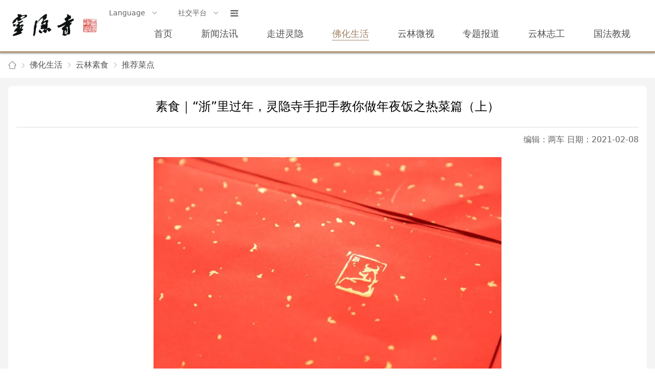

--- FILE ---
content_type: text/html;charset=UTF-8
request_url: https://www.lingyinsi.org/detail_14876.html
body_size: 8720
content:
<!DOCTYPE html>
<html lang="zh-CN">
<head>
	<meta charset="UTF-8">
	<meta http-equiv="X-UA-Compatible" content="IE=edge">
	<meta name="viewport" content="width=device-width,initial-scale=1.0">
	<title>素食｜“浙”里过年，灵隐寺手把手教你做年夜饭之热菜篇（上）</title>
	<meta name="keywords" content="灵隐寺,杭州灵隐寺,杭州灵隐,中国灵隐寺,灵隐寺官网,灵隐寺网,灵隐寺网站,灵隐寺官方网站,云林寺,云林禅寺" />
	<meta name="description"
		  content="灵隐寺始建于东晋咸和元年(公元326年),至今已有约一千七百年的历史,为杭州最早的名刹.地处杭州西湖以西,背靠北高峰,面朝飞来峰,两峰挟峙,林木耸秀,深山古寺,云烟万状." />
	<link rel="stylesheet" href="/assets/js/vue3/index.css">
	<link rel="stylesheet" href="/assets/js/vue3/display.css">
	<link rel="stylesheet" href="/assets/css/element-plug.css">
	<link rel="stylesheet" href="/assets/css/global.css">
	<style scoped>
		@import '/assets/css/base.css';
	</style>

	<script src="/assets/js/vue3/vue.global.prod.js"></script>
	<script src="/assets/js/element-plus/index.full.min.js"></script>
	<script src="/assets/js/element-plus/index.iife.min.js"></script>
	<script src="/assets/js/element-plus/locale/lang/zh-cn.js"></script>
	<script src="/assets/js/axios.min.js"></script>
</head>

<style scoped>
    @import '/assets/css/detail.css';
</style>

<body>
<div id="app">
    <el-container>
        <el-header>
    <div class="header hidden-sm-only">
        <div class="logo"><img src="/assets/image/logo.png"></div>
        <div class="nav-container hidden-sm-only">
            <div class="menu-container">
                <el-menu :default-active="menuIndex" class="el-menu-language" mode="horizontal"
                         :ellipsis="false" @select="handleSelect">
                    <el-sub-menu index="1">
                        <template #title>Language</template>
                        <el-menu-item index="https://en.lingyinsi.org/">English</el-menu-item>
                        <el-menu-item index="https://jp.lingyinsi.org/">日本语</el-menu-item>
                        <el-menu-item index="https://kr.lingyinsi.org/">한국어</el-menu-item>
                        <el-menu-item index="https://de.lingyinsi.org/">Deutsch</el-menu-item>
                        <el-menu-item index="https://th.lingyinsi.org/">ภาษาไทย</el-menu-item>
                    </el-sub-menu>
                    <el-sub-menu index="2">
                        <template #title>社交平台</template>
                        <el-menu-item index="/assets/image/qrcode/wechat.png">灵隐寺微信</el-menu-item>
                        <el-menu-item index="/assets/image/qrcode/weibo.png">灵隐寺微博</el-menu-item>
                    </el-sub-menu>
                </el-menu>
                <el-icon class="h-icon" @click="dialog.nav.show = true">
                    <Expand/>
                </el-icon>
            </div>
            <section class="nav-list">
                <section class="nav-item" data-index="1"><a href="/index.html">首页</a>
                    
                </section>
                <section class="nav-item" data-index="2"><a href="/news/index.html">新闻法讯</a>
                    <section class="sub-container">
                        <section class="img-list">
                            <section class="img-item">
                                <img src="/assets/image/menu/1/0.jpg"><a
                                    href="/list_22.html">灵隐动态</a>
                            </section>
                            <section class="img-item">
                                <img src="/assets/image/menu/1/1.jpg"><a
                                    href="/list_29.html">佛教资讯</a>
                            </section>
                            <section class="img-item">
                                <img src="/assets/image/menu/1/2.jpg"><a
                                    href="/list_1051.html">大事报道</a>
                            </section>
                            
                        </section>
                        <section class="text-list">
                            
                            
                            
                            
                        </section>
                    </section>
                </section>
                <section class="nav-item" data-index="3"><a href="/history/index.html">走进灵隐</a>
                    <section class="sub-container">
                        <section class="img-list">
                            <section class="img-item">
                                <img src="/assets/image/menu/2/0.jpg"><a
                                    href="/detail_747.html">灵隐简介</a>
                            </section>
                            <section class="img-item">
                                <img src="/assets/image/menu/2/1.jpg"><a
                                    href="/detail_813.html">古寺春秋</a>
                            </section>
                            <section class="img-item">
                                <img src="/assets/image/menu/2/2.jpg"><a
                                    href="/list_46.html">灵隐寺志</a>
                            </section>
                            
                            
                            
                            
                            
                            
                        </section>
                        <section class="text-list">
                            
                            
                            
                            
                            <section class="text-item">
                                <a href="/list_1073.html">方丈开示</a></section>
                            <section class="text-item">
                                <a href="/topics/fzsz/default.shtml">方丈行迹</a></section>
                            <section class="text-item">
                                <a href="/list_59.html">佛事介绍</a></section>
                            <section class="text-item">
                                <a href="/map/default.html">寺院导览</a></section>
                            <section class="text-item">
                                <a href="/list_1050.html">寺院巡礼</a></section>
                        </section>
                    </section>
                </section>
                <section class="nav-item active" data-index="6"><a href="/dharma/index.html">佛化生活</a>
                    <section class="sub-container">
                        <section class="img-list">
                            <section class="img-item">
                                <img src="/assets/image/menu/3/0.jpg"><a
                                    href="/list_44.html">人文艺术</a>
                            </section>
                            <section class="img-item">
                                <img src="/assets/image/menu/3/1.jpg"><a
                                    href="/list_27.html">云林茶会</a>
                            </section>
                            <section class="img-item">
                                <img src="/assets/image/menu/3/2.jpg"><a
                                    href="/list_55.html">禅修天地</a>
                            </section>
                            
                            
                            
                        </section>
                        <section class="text-list">
                            
                            
                            
                            
                            <section class="text-item">
                                <a href="/list_34.html">云林素食</a></section>
                            <section class="text-item">
                                <a href="/list_35.html">护生放生</a></section>
                        </section>
                    </section>
                </section>
                <section class="nav-item" data-index="8"><a href="/weishi/index.html">云林微视</a>
                    
                </section>
                <section class="nav-item" data-index="5"><a href="/topic/index.html">专题报道</a>
                    
                </section>
                <section class="nav-item" data-index="1058"><a href="/volunteer/index.html">云林志工</a>
                    <section class="sub-container">
                        <section class="img-list">
                            <section class="img-item">
                                <img src="/assets/image/menu/6/0.jpg"><a
                                    href="/list_64.html">志工动态</a>
                            </section>
                            <section class="img-item">
                                <img src="/assets/image/menu/6/1.jpg"><a
                                    href="/list_65.html">志工报名</a>
                            </section>
                            <section class="img-item">
                                <img src="/assets/image/menu/6/2.jpg"><a
                                    href="/list_66.html">志工学习</a>
                            </section>
                        </section>
                        <section class="text-list">
                            
                            
                            
                        </section>
                    </section>
                </section>
                <section class="nav-item" data-index="30"><a href="/regulations/index.html">国法教规</a>
                    
                </section>
            </section>
        </div>
    </div>
    <div class="m-header hidden-md-and-up">
        <div class="logo"><img src="/assets/image/logo.png"></div>
        <div class="menu-container">
            <el-menu class="el-menu-language" mode="horizontal" :default-active="menuIndex"
                     :ellipsis="false" @select="handleSelect">
                <el-sub-menu index="2">
                    <template #title>
                        社交平台
                    </template>
                    <el-menu-item index="/assets/image/qrcode/wechat.png">灵隐寺微信</el-menu-item>
                    <el-menu-item index="/assets/image/qrcode/weibo.png">灵隐寺微博</el-menu-item>
                </el-sub-menu>
            </el-menu>
            <el-icon class="h-icon" @click="navMenu = true">
                <Expand/>
            </el-icon>
        </div>
        <el-drawer v-model="navMenu" :with-header="false" :size="200" :show-close="true">
            <div class="nav-drawer">
                <div class="menu-header">
                </div>
                <el-menu :unique-opened="true" text-color="#515151" class="nav-menu">
                    
                        <el-menu-item index="/index.html" @click="gotoPath">
                            <span>首页</span>
                        </el-menu-item>
                        
                    
                        
                        <el-sub-menu index="/news/index.html">
                            <template #title>
                                <span @click="gotoPath" index="/news/index.html">新闻法讯</span>
                            </template>
                            <el-menu-item index="/list_22.html" @click="gotoPath">灵隐动态</el-menu-item><el-menu-item index="/list_29.html" @click="gotoPath">佛教资讯</el-menu-item><el-menu-item index="/list_1051.html" @click="gotoPath">大事报道</el-menu-item><el-menu-item index="/list_57.html" @click="gotoPath">寺院公告</el-menu-item>
                        </el-sub-menu>
                    
                        
                        <el-sub-menu index="/history/index.html">
                            <template #title>
                                <span @click="gotoPath" index="/history/index.html">走进灵隐</span>
                            </template>
                            <el-menu-item index="/detail_747.html" @click="gotoPath">灵隐简介</el-menu-item><el-menu-item index="/detail_813.html" @click="gotoPath">古寺春秋</el-menu-item><el-menu-item index="/list_46.html" @click="gotoPath">灵隐寺志</el-menu-item><el-menu-item index="/list_58.html" @click="gotoPath">法门龙象</el-menu-item><el-menu-item index="/list_1073.html" @click="gotoPath">方丈开示</el-menu-item><el-menu-item index="/topics/fzsz/default.shtml" @click="gotoPath">方丈行迹</el-menu-item><el-menu-item index="/list_59.html" @click="gotoPath">佛事介绍</el-menu-item><el-menu-item index="/map/default.html" @click="gotoPath">寺院导览</el-menu-item><el-menu-item index="/list_1050.html" @click="gotoPath">寺院巡礼</el-menu-item>
                        </el-sub-menu>
                    
                        
                        <el-sub-menu index="/dharma/index.html" class="active">
                            <template #title>
                                <span @click="gotoPath" index="/dharma/index.html">佛化生活</span>
                            </template>
                            <el-menu-item index="/list_44.html" @click="gotoPath">人文艺术</el-menu-item><el-menu-item index="/list_27.html" @click="gotoPath">云林茶会</el-menu-item><el-menu-item index="/list_55.html" @click="gotoPath">禅修天地</el-menu-item><el-menu-item index="/list_1068.html" @click="gotoPath">云林慈善</el-menu-item><el-menu-item index="/list_34.html" @click="gotoPath">云林素食</el-menu-item><el-menu-item index="/list_35.html" @click="gotoPath">护生放生</el-menu-item>
                        </el-sub-menu>
                    
                        <el-menu-item index="/weishi/index.html" @click="gotoPath">
                            <span>云林微视</span>
                        </el-menu-item>
                        
                    
                        <el-menu-item index="/topic/index.html" @click="gotoPath">
                            <span>专题报道</span>
                        </el-menu-item>
                        
                    
                        
                        <el-sub-menu index="/volunteer/index.html">
                            <template #title>
                                <span @click="gotoPath" index="/volunteer/index.html">云林志工</span>
                            </template>
                            <el-menu-item index="/list_64.html" @click="gotoPath">志工动态</el-menu-item><el-menu-item index="/list_65.html" @click="gotoPath">志工报名</el-menu-item><el-menu-item index="/list_66.html" @click="gotoPath">志工学习</el-menu-item>
                        </el-sub-menu>
                    
                        <el-menu-item index="/regulations/index.html" @click="gotoPath">
                            <span>国法教规</span>
                        </el-menu-item>
                        
                    
                </el-menu>
            </div>
        </el-drawer>
    </div>
</el-header>

        <el-main :style="{marginTop: headHeight + 'px'}">
            <div class="location-container">
                <el-row class="location-box">
                    <el-col :span="24">
                        <el-breadcrumb separator-icon="ArrowRight">
                            <el-breadcrumb-item><a href="/"><img
                                    src="/assets/image/icon/home.png"></a></el-breadcrumb-item>
                            <el-breadcrumb-item><a href="/dharma/index.html">佛化生活</a></el-breadcrumb-item><el-breadcrumb-item><a href="">云林素食</a></el-breadcrumb-item><el-breadcrumb-item><a href="/list_47.html">推荐菜点</a></el-breadcrumb-item>
                        </el-breadcrumb>
                    </el-col>
                </el-row>
            </div>

            <div class="detail-container">
                <div class="art-context">
                    <div class="art-box">
                        <div class="art-title">
                            <h3>素食｜“浙”里过年，灵隐寺手把手教你做年夜饭之热菜篇（上）</h3>
                        </div>
                        <div class="art-sub">编辑：两车 日期：2021-02-08</div>
                        

                        

                        <div class="art-content"><div class="wContent" style="width:680px;margin:auto;"><section style="color: rgb(0, 0, 0);line-height: 2;box-sizing: border-box;"><section style="text-align: center;margin-top: 10px;margin-bottom: 10px;box-sizing: border-box;" powered-by="xiumi.us"><section style="max-width: 100%;vertical-align: middle;display: inline-block;line-height: 0;box-sizing: border-box;"><img data-ratio="0.6666667" src="https://static.lingyinsi.org/attachment/upload/2021/02/08/334566.jpeg" data-type="jpeg" width="1080" style="vertical-align: middle; box-sizing: border-box; width: 100%;"/></section></section><section style="margin-right: 0%;margin-bottom: 10px;margin-left: 0%;box-sizing: border-box;" powered-by="xiumi.us"><section style="display: inline-block;width: 100%;vertical-align: top;background-color: rgba(254, 245, 240, 0.8);padding-right: 10px;padding-bottom: 20px;padding-left: 10px;box-sizing: border-box;"><section style="margin-top: 10px;margin-right: 0%;margin-left: 0%;text-align: center;justify-content: center;box-sizing: border-box;" powered-by="xiumi.us"><section style="display: inline-block;width: 100%;vertical-align: top;padding-right: 8px;padding-left: 8px;box-sizing: border-box;"><section style="text-align: justify;box-sizing: border-box;" powered-by="xiumi.us"><p style="white-space: normal;box-sizing: border-box;"><br/></p></section><section style="text-align: right;margin-top: 10px;margin-bottom: 10px;justify-content: flex-end;box-sizing: border-box;" powered-by="xiumi.us"><section style="max-width: 100%;vertical-align: middle;display: inline-block;line-height: 0;width: 20%;height: auto;box-sizing: border-box;"><img data-ratio="0.7567568" src="https://static.lingyinsi.org/attachment/upload/2021/02/08/488676.gif" data-type="gif" width="111" style="vertical-align: middle;width: 100%;box-sizing: border-box;"/></section></section><section style="margin-right: 0%;margin-left: 0%;box-sizing: border-box;" powered-by="xiumi.us"><section style="text-align: justify;box-sizing: border-box;"><p style="white-space: normal;box-sizing: border-box;">春节是阖家团圆的日子，每个人都想要幸福稳稳的，团圆满满的，美好长长久久的。若能把美好的祈望建立在对生命的善意之上，祈望，或许才真的有望。素食不但可以增口福，又可以增加人们的清福，让素席胜盛宴，身健更心安。</p><p style="white-space: normal;box-sizing: border-box;"><br style="box-sizing: border-box;"/></p><p style="text-align: center;white-space: normal;box-sizing: border-box;">年货采买，慈心不杀</p><p style="text-align: center;white-space: normal;box-sizing: border-box;">随缘素食，餐桌放生</p><p style="text-align: center;white-space: normal;box-sizing: border-box;">家人团聚，其乐融融</p><p style="text-align: center;white-space: normal;box-sizing: border-box;">走亲访友，爱语祝福</p><p style="text-align: center;white-space: normal;box-sizing: border-box;">予人快乐，欢喜真诚</p><p style="white-space: normal;box-sizing: border-box;"><br/></p></section></section></section></section></section></section><section style="margin: 10px 0%;box-sizing: border-box;" powered-by="xiumi.us"><section style="display: inline-block;width: 100%;vertical-align: top;background-color: rgba(254, 245, 240, 0.8);padding-right: 10px;padding-bottom: 20px;padding-left: 10px;box-shadow: rgb(0, 0, 0) 0px 0px 0px;box-sizing: border-box;"><section style="margin-top: 10px;margin-right: 0%;margin-left: 0%;text-align: center;justify-content: center;box-sizing: border-box;" powered-by="xiumi.us"><section style="display: inline-block;width: 100%;vertical-align: top;padding-right: 8px;padding-left: 8px;box-sizing: border-box;"><section style="margin-right: 0%;margin-left: 0%;box-sizing: border-box;" powered-by="xiumi.us"><section style="text-align: justify;color: rgb(181, 126, 121);line-height: 1.5;box-sizing: border-box;"><p style="text-align: center;white-space: normal;box-sizing: border-box;"><br/></p><p style="text-align: center;white-space: normal;box-sizing: border-box;"><span style="box-sizing: border-box;">－</span><strong><span style="color: rgb(0, 0, 0);box-sizing: border-box;">春节菜单</span></strong><span style="color: rgb(0, 0, 0);box-sizing: border-box;"><span style="color: rgb(181, 126, 121);box-sizing: border-box;">—</span></span></p><p style="text-align: center;white-space: normal;box-sizing: border-box;"><br/></p><p style="text-align: center;white-space: normal;box-sizing: border-box;"><span style="box-sizing: border-box;"><strong style="box-sizing: border-box;"><span style="font-size: 16px;box-sizing: border-box;">凉菜</span></strong></span></p><p style="text-align: center;white-space: normal;box-sizing: border-box;"><span style="font-size: 15px;box-sizing: border-box;">佛缘锦绣</span></p><p style="text-align: center;white-space: normal;box-sizing: border-box;"><br/></p><p style="text-align: center;white-space: normal;box-sizing: border-box;"><strong style="box-sizing: border-box;"><span style="font-size: 16px;box-sizing: border-box;">汤</span></strong></p><p style="text-align: center;white-space: normal;box-sizing: border-box;"><span style="color:#3e3e3e;box-sizing: border-box;"><span style="font-size: 15px;color: rgb(181, 126, 121);box-sizing: border-box;">养生菌王汤</span></span></p><p style="text-align: center;white-space: normal;box-sizing: border-box;"><br/></p><p style="text-align: center;white-space: normal;box-sizing: border-box;"><strong style="box-sizing: border-box;"><span style="color:#3e3e3e;box-sizing: border-box;"><span style="color: rgb(181, 126, 121);font-size: 16px;box-sizing: border-box;">热菜</span></span></strong></p><p style="text-align: center;white-space: normal;box-sizing: border-box;"><span style="font-size: 15px;box-sizing: border-box;">黑椒杏鲍菇</span></p><p style="text-align: center;white-space: normal;box-sizing: border-box;"><span style="font-size: 15px;box-sizing: border-box;">金汁羊肚菌</span></p><p style="text-align: center;white-space: normal;box-sizing: border-box;"><span style="font-size: 15px;box-sizing: border-box;">芝士焗牛油果</span></p><p style="text-align: center;white-space: normal;box-sizing: border-box;"><span style="font-size: 15px;box-sizing: border-box;">脆炸蔬菜卷</span></p><p style="text-align: center;white-space: normal;box-sizing: border-box;"><span style="font-size: 15px;box-sizing: border-box;">素蟹黄<br style="box-sizing: border-box;"/></span></p><p style="text-align: center;white-space: normal;box-sizing: border-box;"><span style="font-size: 15px;box-sizing: border-box;">三丝腐皮卷<br style="box-sizing: border-box;"/></span></p><p style="text-align: center;white-space: normal;box-sizing: border-box;"><span style="font-size: 15px;box-sizing: border-box;">水煮白灵菇</span></p><p style="text-align: center;white-space: normal;box-sizing: border-box;"><span style="font-size: 15px;box-sizing: border-box;">罗汉斋</span></p><p style="text-align: center;white-space: normal;box-sizing: border-box;"><br/></p><p style="text-align: center;white-space: normal;box-sizing: border-box;"><span style="font-size: 16px;box-sizing: border-box;"><strong style="box-sizing: border-box;">主食</strong></span></p><p style="text-align: center;white-space: normal;box-sizing: border-box;"><span style="font-size: 15px;box-sizing: border-box;">雪菜面圪塔</span></p><p style="text-align: center;white-space: normal;box-sizing: border-box;"><br style="box-sizing: border-box;"/></p><p style="text-align: center;white-space: normal;box-sizing: border-box;"><strong style="box-sizing: border-box;"><span style="font-size: 16px;box-sizing: border-box;">饮品</span></strong></p><p style="text-align: center;white-space: normal;box-sizing: border-box;"><span style="font-size: 15px;box-sizing: border-box;">枣汁雪莲</span></p><p style="text-align: center;white-space: normal;box-sizing: border-box;"><br style="box-sizing: border-box;"/></p><p style="text-align: center;white-space: normal;box-sizing: border-box;"><strong style="box-sizing: border-box;"><span style="font-size: 16px;box-sizing: border-box;">甜品</span></strong></p><p style="text-align: center;white-space: normal;box-sizing: border-box;"><span style="font-size: 15px;box-sizing: border-box;">美点双辉</span></p><p style="white-space: normal;box-sizing: border-box;"><br style="box-sizing: border-box;"/></p></section></section></section></section></section></section><section style="text-align: center;margin-top: 10px;margin-bottom: 10px;box-sizing: border-box;" powered-by="xiumi.us"><section style="max-width: 100%;vertical-align: middle;display: inline-block;line-height: 0;box-sizing: border-box;"><img data-ratio="0.75" src="https://static.lingyinsi.org/attachment/upload/2021/02/08/295826.jpeg" data-type="jpeg" width="1080" style="vertical-align: middle; box-sizing: border-box; width: 100%;"/></section></section><section style="margin: 10px 0%;box-sizing: border-box;" powered-by="xiumi.us"><section style="display: inline-block;width: 100%;vertical-align: top;background-color: rgba(254, 245, 240, 0.8);padding-top: 20px;padding-bottom: 20px;box-sizing: border-box;"><section style="margin-top: 10px;margin-right: 0%;margin-left: 0%;box-sizing: border-box;" powered-by="xiumi.us"><section style="display: inline-block;width: 100%;vertical-align: top;padding-right: 10px;padding-left: 22px;border-width: 0px;box-sizing: border-box;"><section style="margin-top: 10px;margin-bottom: 10px;text-align: left;justify-content: flex-start;box-sizing: border-box;" powered-by="xiumi.us"><section style="display: inline-block;vertical-align: top;box-sizing: border-box;"><section style="display: inline-block;vertical-align: bottom;margin-left: 2px;font-size: 18px;color: rgb(181, 126, 121);letter-spacing: 2px;box-sizing: border-box;"><p style="text-align: justify;white-space: normal;box-sizing: border-box;"><strong style="box-sizing: border-box;">热菜：黑椒杏鲍菇</strong></p></section><section style="display: inline-block;vertical-align: bottom;margin-bottom: 2px;box-sizing: border-box;"><section style="width: 0.6em;height: 0.6em;display: inline-block;vertical-align: middle;margin-left: 6px;background-color: rgb(181, 126, 121);box-sizing: border-box;"><section><svg viewbox="0 0 1 1" style="float:left;line-height:0;width:0;vertical-align:top;"></svg></section></section><section style="width: 0.6em;height: 0.6em;display: inline-block;vertical-align: middle;margin-left: 6px;opacity: 0.8;background-color: rgb(181, 126, 121);box-sizing: border-box;"><section><svg viewbox="0 0 1 1" style="float:left;line-height:0;width:0;vertical-align:top;"></svg></section></section><section style="width: 0.6em;height: 0.6em;display: inline-block;vertical-align: middle;margin-left: 6px;opacity: 0.6;background-color: rgb(181, 126, 121);box-sizing: border-box;"><section><svg viewbox="0 0 1 1" style="float:left;line-height:0;width:0;vertical-align:top;"></svg></section></section><section style="width: 0.6em;height: 0.6em;display: inline-block;vertical-align: middle;margin-left: 6px;opacity: 0.4;background-color: rgb(181, 126, 121);box-sizing: border-box;"><section><svg viewbox="0 0 1 1" style="float:left;line-height:0;width:0;vertical-align:top;"></svg></section></section></section></section></section><section style="margin-right: 0%;margin-bottom: 10px;margin-left: 0%;box-sizing: border-box;" powered-by="xiumi.us"><section style="text-align: center;font-size: 16px;box-sizing: border-box;"><p style="box-sizing: border-box;"><br/></p><p style="box-sizing: border-box;"><span style="color: rgb(181, 126, 121);box-sizing: border-box;">—</span><strong style="box-sizing: border-box;">原料</strong><span style="color: rgb(181, 126, 121);box-sizing: border-box;">—</span></p><p style="box-sizing: border-box;"><br/></p><p style="box-sizing: border-box;">杏鲍菇、胡萝卜、芦笋、</p><p style="box-sizing: border-box;">盐、自制素鲍汁</p><p style="box-sizing: border-box;"><br style="box-sizing: border-box;"/></p><p style="box-sizing: border-box;"><span style="color: rgb(181, 126, 121);box-sizing: border-box;">—</span><span style="box-sizing: border-box;"><strong style="box-sizing: border-box;">做法</strong></span><span style="color: rgb(181, 126, 121);box-sizing: border-box;">—</span></p><p style="box-sizing: border-box;"><br/></p><p style="text-align: left;box-sizing: border-box;"><span style="color: rgb(181, 126, 121);box-sizing: border-box;">1.&nbsp;<span style="color: rgb(0, 0, 0);box-sizing: border-box;">所有食材洗净，切好备用</span><br style="box-sizing: border-box;"/></span></p><p style="text-align: left;box-sizing: border-box;"><span style="color: rgb(181, 126, 121);box-sizing: border-box;">2.&nbsp;<span style="color: rgb(0, 0, 0);box-sizing: border-box;">杏鲍菇切花刀，放锅中加黑胡椒粒，煎至两面金黄</span></span></p><p style="text-align: left;box-sizing: border-box;"><span style="color: rgb(181, 126, 121);box-sizing: border-box;">3.&nbsp;<span style="color: rgb(0, 0, 0);box-sizing: border-box;">胡萝卜加素鲍汁煨过</span></span></p><p style="text-align: left;box-sizing: border-box;"><span style="color: rgb(181, 126, 121);box-sizing: border-box;">4.&nbsp;</span><span style="box-sizing: border-box;">芦笋用盐水煮一下</span></p><p style="text-align: left;box-sizing: border-box;"><span style="color: rgb(181, 126, 121);box-sizing: border-box;">5.&nbsp;</span><span style="box-sizing: border-box;">所有食材摆盘，淋上自制的素鲍汁</span></p><p style="text-align: left;box-sizing: border-box;"><br/></p><p style="text-align: left;box-sizing: border-box;"><span style="color: rgb(181, 126, 121);box-sizing: border-box;">tips.&nbsp;</span><span style="box-sizing: border-box;">自制素鲍汁</span></p><p style="text-align: left;box-sizing: border-box;"><span style="box-sizing: border-box;">胡萝卜、芹菜、香菜、海带、牛肝菌、生姜、大红椒、酱油、老抽、蘑菇精、素蚝油、小米炒制而成</span></p><p style="text-align: left;box-sizing: border-box;"><br style="box-sizing: border-box;"/></p></section></section><section style="margin-top: 0.5em;margin-bottom: 0.5em;box-sizing: border-box;" powered-by="xiumi.us"><section style="background-color: rgba(222, 200, 200, 0.56);height: 1px;box-sizing: border-box;"><section><svg viewbox="0 0 1 1" style="float:left;line-height:0;width:0;vertical-align:top;"></svg></section></section></section></section></section></section></section><section style="text-align: center;margin-top: 10px;margin-bottom: 10px;box-sizing: border-box;" powered-by="xiumi.us"><section style="max-width: 100%;vertical-align: middle;display: inline-block;line-height: 0;box-sizing: border-box;"><img data-ratio="0.75" src="https://static.lingyinsi.org/attachment/upload/2021/02/08/446853.jpeg" data-type="jpeg" width="1080" style="vertical-align: middle; box-sizing: border-box; width: 100%;"/></section></section><section style="margin: 10px 0%;box-sizing: border-box;" powered-by="xiumi.us"><section style="display: inline-block;width: 100%;vertical-align: top;background-color: rgba(254, 245, 240, 0.8);padding-top: 20px;padding-bottom: 20px;box-sizing: border-box;"><section style="margin-top: 10px;margin-right: 0%;margin-left: 0%;box-sizing: border-box;" powered-by="xiumi.us"><section style="display: inline-block;width: 100%;vertical-align: top;padding-right: 10px;padding-left: 22px;border-width: 0px;box-sizing: border-box;"><section style="margin-top: 10px;margin-bottom: 10px;text-align: left;justify-content: flex-start;box-sizing: border-box;" powered-by="xiumi.us"><section style="display: inline-block;vertical-align: top;box-sizing: border-box;"><section style="display: inline-block;vertical-align: bottom;margin-left: 2px;font-size: 18px;color: rgb(181, 126, 121);letter-spacing: 2px;box-sizing: border-box;"><p style="text-align: justify;white-space: normal;box-sizing: border-box;"><strong style="box-sizing: border-box;">热菜：金汁羊肚菌</strong></p></section><section style="display: inline-block;vertical-align: bottom;margin-bottom: 2px;box-sizing: border-box;"><section style="width: 0.6em;height: 0.6em;display: inline-block;vertical-align: middle;margin-left: 6px;background-color: rgb(181, 126, 121);box-sizing: border-box;"><section><svg viewbox="0 0 1 1" style="float:left;line-height:0;width:0;vertical-align:top;"></svg></section></section><section style="width: 0.6em;height: 0.6em;display: inline-block;vertical-align: middle;margin-left: 6px;opacity: 0.8;background-color: rgb(181, 126, 121);box-sizing: border-box;"><section><svg viewbox="0 0 1 1" style="float:left;line-height:0;width:0;vertical-align:top;"></svg></section></section><section style="width: 0.6em;height: 0.6em;display: inline-block;vertical-align: middle;margin-left: 6px;opacity: 0.6;background-color: rgb(181, 126, 121);box-sizing: border-box;"><section><svg viewbox="0 0 1 1" style="float:left;line-height:0;width:0;vertical-align:top;"></svg></section></section><section style="width: 0.6em;height: 0.6em;display: inline-block;vertical-align: middle;margin-left: 6px;opacity: 0.4;background-color: rgb(181, 126, 121);box-sizing: border-box;"><section><svg viewbox="0 0 1 1" style="float:left;line-height:0;width:0;vertical-align:top;"></svg></section></section></section></section></section><section style="margin-right: 0%;margin-bottom: 10px;margin-left: 0%;box-sizing: border-box;" powered-by="xiumi.us"><section style="text-align: center;font-size: 16px;box-sizing: border-box;"><p style="box-sizing: border-box;"><br/></p><p style="box-sizing: border-box;"><span style="color: rgb(181, 126, 121);box-sizing: border-box;">—</span><strong style="box-sizing: border-box;">原料</strong><span style="color: rgb(181, 126, 121);box-sizing: border-box;">—</span></p><p style="box-sizing: border-box;"><br/></p><p style="box-sizing: border-box;">金瓜、羊肚菌、百香果、藜麦、小油菜</p><p style="box-sizing: border-box;"><br style="box-sizing: border-box;"/></p><p style="box-sizing: border-box;"><span style="color: rgb(181, 126, 121);box-sizing: border-box;">—</span><span style="box-sizing: border-box;"><strong style="box-sizing: border-box;">做法</strong></span><span style="color: rgb(181, 126, 121);box-sizing: border-box;">—</span></p><p style="box-sizing: border-box;"><br/></p><p style="text-align: left;box-sizing: border-box;"><span style="color: rgb(181, 126, 121);box-sizing: border-box;">1.&nbsp;<span style="color: rgb(0, 0, 0);box-sizing: border-box;">所有食材洗净，备用</span><br style="box-sizing: border-box;"/></span></p><p style="text-align: left;box-sizing: border-box;"><span style="color: rgb(181, 126, 121);box-sizing: border-box;">2.&nbsp;<span style="color: rgb(0, 0, 0);box-sizing: border-box;">金瓜去皮去籽，蒸熟后打泥</span></span></p><p style="text-align: left;box-sizing: border-box;"><span style="color: rgb(181, 126, 121);box-sizing: border-box;">3.&nbsp;<span style="color: rgb(0, 0, 0);box-sizing: border-box;">百香果切开，取果肉，与金瓜泥混合</span></span></p><p style="text-align: left;box-sizing: border-box;"><span style="color: rgb(181, 126, 121);box-sizing: border-box;">4.&nbsp;</span><span style="box-sizing: border-box;">藜麦放进羊肚菌中煎熟</span></p><p style="text-align: left;box-sizing: border-box;"><span style="color: rgb(181, 126, 121);box-sizing: border-box;">5.&nbsp;<span style="color: rgb(0, 0, 0);box-sizing: border-box;">油菜梗切好，煮熟，摆盘</span></span></p><p style="text-align: left;box-sizing: border-box;"><br style="box-sizing: border-box;"/></p></section></section><section style="margin-top: 0.5em;margin-bottom: 0.5em;box-sizing: border-box;" powered-by="xiumi.us"><section style="background-color: rgba(222, 200, 200, 0.56);height: 1px;box-sizing: border-box;"><section><svg viewbox="0 0 1 1" style="float:left;line-height:0;width:0;vertical-align:top;"></svg></section></section></section></section></section></section></section><section style="text-align: center;margin-top: 10px;margin-bottom: 10px;box-sizing: border-box;" powered-by="xiumi.us"><section style="max-width: 100%;vertical-align: middle;display: inline-block;line-height: 0;box-sizing: border-box;"><img data-ratio="0.75" src="https://static.lingyinsi.org/attachment/upload/2021/02/08/187742.jpeg" data-type="jpeg" width="1080" style="vertical-align: middle; box-sizing: border-box; width: 100%;"/></section></section><section style="margin: 10px 0%;box-sizing: border-box;" powered-by="xiumi.us"><section style="display: inline-block;width: 100%;vertical-align: top;background-color: rgba(254, 245, 240, 0.8);padding-top: 20px;padding-bottom: 20px;box-sizing: border-box;"><section style="margin-top: 10px;margin-right: 0%;margin-left: 0%;box-sizing: border-box;" powered-by="xiumi.us"><section style="display: inline-block;width: 100%;vertical-align: top;padding-right: 10px;padding-left: 22px;border-width: 0px;box-sizing: border-box;"><section style="margin-top: 10px;margin-bottom: 10px;text-align: left;justify-content: flex-start;box-sizing: border-box;" powered-by="xiumi.us"><section style="display: inline-block;vertical-align: top;box-sizing: border-box;"><section style="display: inline-block;vertical-align: bottom;margin-left: 2px;font-size: 18px;color: rgb(181, 126, 121);letter-spacing: 2px;box-sizing: border-box;"><p style="text-align: justify;white-space: normal;box-sizing: border-box;"><strong style="box-sizing: border-box;">热菜：芝士焗牛油果</strong></p></section><section style="display: inline-block;vertical-align: bottom;margin-bottom: 2px;box-sizing: border-box;"><section style="width: 0.6em;height: 0.6em;display: inline-block;vertical-align: middle;margin-left: 6px;background-color: rgb(181, 126, 121);box-sizing: border-box;"><section><svg viewbox="0 0 1 1" style="float:left;line-height:0;width:0;vertical-align:top;"></svg></section></section><section style="width: 0.6em;height: 0.6em;display: inline-block;vertical-align: middle;margin-left: 6px;opacity: 0.8;background-color: rgb(181, 126, 121);box-sizing: border-box;"><section><svg viewbox="0 0 1 1" style="float:left;line-height:0;width:0;vertical-align:top;"></svg></section></section><section style="width: 0.6em;height: 0.6em;display: inline-block;vertical-align: middle;margin-left: 6px;opacity: 0.6;background-color: rgb(181, 126, 121);box-sizing: border-box;"><section><svg viewbox="0 0 1 1" style="float:left;line-height:0;width:0;vertical-align:top;"></svg></section></section><section style="width: 0.6em;height: 0.6em;display: inline-block;vertical-align: middle;margin-left: 6px;opacity: 0.4;background-color: rgb(181, 126, 121);box-sizing: border-box;"><section><svg viewbox="0 0 1 1" style="float:left;line-height:0;width:0;vertical-align:top;"></svg></section></section></section></section></section><section style="margin-right: 0%;margin-bottom: 10px;margin-left: 0%;box-sizing: border-box;" powered-by="xiumi.us"><section style="text-align: center;font-size: 16px;box-sizing: border-box;"><p style="box-sizing: border-box;"><br/></p><p style="box-sizing: border-box;"><span style="color: rgb(181, 126, 121);box-sizing: border-box;">—</span><strong style="box-sizing: border-box;">原料</strong><span style="color: rgb(181, 126, 121);box-sizing: border-box;">—</span></p><p style="box-sizing: border-box;"><br/></p><p style="box-sizing: border-box;">牛油果、香干、笋、杏鲍菇、</p><p style="box-sizing: border-box;">植物油、盐、蘑菇精</p><p style="box-sizing: border-box;"><br style="box-sizing: border-box;"/></p><p style="box-sizing: border-box;"><span style="color: rgb(181, 126, 121);box-sizing: border-box;">—</span><span style="box-sizing: border-box;"><strong style="box-sizing: border-box;">做法</strong></span><span style="color: rgb(181, 126, 121);box-sizing: border-box;">—</span></p><p style="box-sizing: border-box;"><br/></p><p style="text-align: left;box-sizing: border-box;"><span style="color: rgb(181, 126, 121);box-sizing: border-box;">1.&nbsp;<span style="color: rgb(0, 0, 0);box-sizing: border-box;">所有食材洗净，备用</span><br style="box-sizing: border-box;"/></span></p><p style="text-align: left;box-sizing: border-box;"><span style="color: rgb(181, 126, 121);box-sizing: border-box;">2.&nbsp;<span style="color: rgb(0, 0, 0);box-sizing: border-box;">牛油果切开一个小口，掏出果肉，香干、笋、杏鲍菇切丁</span></span></p><p style="text-align: left;box-sizing: border-box;"><span style="color: rgb(181, 126, 121);box-sizing: border-box;">3.&nbsp;<span style="color: rgb(0, 0, 0);box-sizing: border-box;">炒锅热油，放入准备好的食材炒制，加适量盐和蘑菇精</span></span></p><p style="text-align: left;box-sizing: border-box;"><span style="color: rgb(181, 126, 121);box-sizing: border-box;">4.&nbsp;</span><span style="box-sizing: border-box;">炒好的食材重新装入牛油果皮中，放上芝士碎片，烤7-8分钟</span></p><p style="text-align: left;box-sizing: border-box;"><br style="box-sizing: border-box;"/></p></section></section><section style="margin-top: 0.5em;margin-bottom: 0.5em;box-sizing: border-box;" powered-by="xiumi.us"><section style="background-color: rgba(222, 200, 200, 0.56);height: 1px;box-sizing: border-box;"><section><svg viewbox="0 0 1 1" style="float:left;line-height:0;width:0;vertical-align:top;"></svg></section></section></section></section></section></section></section><section style="text-align: center;margin-top: 10px;margin-bottom: 10px;box-sizing: border-box;" powered-by="xiumi.us"><section style="max-width: 100%;vertical-align: middle;display: inline-block;line-height: 0;box-sizing: border-box;"><img data-ratio="0.75" src="https://static.lingyinsi.org/attachment/upload/2021/02/08/651328.jpeg" data-type="jpeg" width="1080" style="vertical-align: middle; box-sizing: border-box; width: 100%;"/></section></section><section style="margin: 10px 0%;box-sizing: border-box;" powered-by="xiumi.us"><section style="display: inline-block;width: 100%;vertical-align: top;background-color: rgba(254, 245, 240, 0.8);padding-top: 20px;padding-bottom: 20px;box-sizing: border-box;"><section style="margin-top: 10px;margin-right: 0%;margin-left: 0%;box-sizing: border-box;" powered-by="xiumi.us"><section style="display: inline-block;width: 100%;vertical-align: top;padding-right: 10px;padding-left: 22px;border-width: 0px;box-sizing: border-box;"><section style="margin-top: 10px;margin-bottom: 10px;text-align: left;justify-content: flex-start;box-sizing: border-box;" powered-by="xiumi.us"><section style="display: inline-block;vertical-align: top;box-sizing: border-box;"><section style="display: inline-block;vertical-align: bottom;margin-left: 2px;font-size: 18px;color: rgb(181, 126, 121);letter-spacing: 2px;box-sizing: border-box;"><p style="text-align: justify;white-space: normal;box-sizing: border-box;"><strong style="box-sizing: border-box;">热菜：脆炸蔬菜卷</strong></p></section><section style="display: inline-block;vertical-align: bottom;margin-bottom: 2px;box-sizing: border-box;"><section style="width: 0.6em;height: 0.6em;display: inline-block;vertical-align: middle;margin-left: 6px;background-color: rgb(181, 126, 121);box-sizing: border-box;"><section><svg viewbox="0 0 1 1" style="float:left;line-height:0;width:0;vertical-align:top;"></svg></section></section><section style="width: 0.6em;height: 0.6em;display: inline-block;vertical-align: middle;margin-left: 6px;opacity: 0.8;background-color: rgb(181, 126, 121);box-sizing: border-box;"><section><svg viewbox="0 0 1 1" style="float:left;line-height:0;width:0;vertical-align:top;"></svg></section></section><section style="width: 0.6em;height: 0.6em;display: inline-block;vertical-align: middle;margin-left: 6px;opacity: 0.6;background-color: rgb(181, 126, 121);box-sizing: border-box;"><section><svg viewbox="0 0 1 1" style="float:left;line-height:0;width:0;vertical-align:top;"></svg></section></section><section style="width: 0.6em;height: 0.6em;display: inline-block;vertical-align: middle;margin-left: 6px;opacity: 0.4;background-color: rgb(181, 126, 121);box-sizing: border-box;"><section><svg viewbox="0 0 1 1" style="float:left;line-height:0;width:0;vertical-align:top;"></svg></section></section></section></section></section><section style="margin-right: 0%;margin-bottom: 10px;margin-left: 0%;box-sizing: border-box;" powered-by="xiumi.us"><section style="text-align: center;font-size: 16px;box-sizing: border-box;"><p style="box-sizing: border-box;"><br/></p><p style="box-sizing: border-box;"><span style="color: rgb(181, 126, 121);box-sizing: border-box;">—</span><strong style="box-sizing: border-box;">原料</strong><span style="color: rgb(181, 126, 121);box-sizing: border-box;">—</span></p><p style="box-sizing: border-box;"><br/></p><p style="box-sizing: border-box;">春卷皮、香干、荠菜、番茄</p><p style="box-sizing: border-box;">香油、盐、蘑菇精</p><p style="box-sizing: border-box;"><br style="box-sizing: border-box;"/></p><p style="box-sizing: border-box;"><span style="color: rgb(181, 126, 121);box-sizing: border-box;">—</span><span style="box-sizing: border-box;"><strong style="box-sizing: border-box;">做法</strong></span><span style="color: rgb(181, 126, 121);box-sizing: border-box;">—</span></p><p style="box-sizing: border-box;"><br/></p><p style="text-align: left;box-sizing: border-box;"><span style="color: rgb(181, 126, 121);box-sizing: border-box;">1.&nbsp;<span style="color: rgb(0, 0, 0);box-sizing: border-box;">荠菜洗净，焯水切碎，番茄切花刀备用</span><br style="box-sizing: border-box;"/></span></p><p style="text-align: left;box-sizing: border-box;"><span style="color: rgb(181, 126, 121);box-sizing: border-box;">2.&nbsp;<span style="color: rgb(0, 0, 0);box-sizing: border-box;">香干切丁，加入切碎的荠菜，适量盐、蘑菇精、香油，拌匀</span></span></p><p style="text-align: left;box-sizing: border-box;"><span style="color: rgb(181, 126, 121);box-sizing: border-box;">3.&nbsp;</span>春卷皮放上馅料，包成袋装</p><p style="text-align: left;box-sizing: border-box;"><span style="color: rgb(181, 126, 121);box-sizing: border-box;">4.&nbsp;</span><span style="text-align: center;box-sizing: border-box;">锅中放油，烧至六七成热，将包好的蔬菜卷放入，炸至金黄色，捞出控油摆盘</span></p><p style="text-align: left;box-sizing: border-box;"><br style="box-sizing: border-box;"/></p></section></section><section style="margin-top: 0.5em;margin-bottom: 0.5em;box-sizing: border-box;" powered-by="xiumi.us"><section style="background-color: rgba(222, 200, 200, 0.56);height: 1px;box-sizing: border-box;"><section><svg viewbox="0 0 1 1" style="float:left;line-height:0;width:0;vertical-align:top;"></svg></section></section></section></section></section></section></section><section style="margin-right: 0%;margin-bottom: 10px;margin-left: 0%;box-sizing: border-box;" powered-by="xiumi.us"><section style="display: inline-block;width: 100%;vertical-align: top;background-color: rgba(254, 245, 240, 0.8);padding-right: 10px;padding-bottom: 20px;padding-left: 10px;box-sizing: border-box;"><section style="margin-top: 10px;margin-right: 0%;margin-left: 0%;text-align: center;justify-content: center;box-sizing: border-box;" powered-by="xiumi.us"><section style="display: inline-block;width: 100%;vertical-align: top;padding-right: 8px;padding-left: 8px;box-sizing: border-box;"><section style="text-align: right;margin-top: 10px;margin-bottom: 10px;justify-content: flex-end;box-sizing: border-box;" powered-by="xiumi.us"><section style="max-width: 100%;vertical-align: middle;display: inline-block;line-height: 0;width: 20%;height: auto;box-sizing: border-box;"><img data-ratio="0.7567568" src="https://static.lingyinsi.org/attachment/upload/2021/02/08/488676.gif" data-type="gif" width="111" style="vertical-align: middle;width: 100%;box-sizing: border-box;"/></section></section><section style="margin-right: 0%;margin-left: 0%;box-sizing: border-box;" powered-by="xiumi.us"><section style="text-align: justify;box-sizing: border-box;"><p style="text-align: center;white-space: normal;box-sizing: border-box;">慈悲心，是佛弟子修学佛法之本<br style="box-sizing: border-box;"/></p><p style="text-align: center;white-space: normal;box-sizing: border-box;">能够为自他带来快乐，拔除痛苦</p><p style="text-align: center;white-space: normal;box-sizing: border-box;">令人感受到温暖、祥和</p><p style="text-align: center;white-space: normal;box-sizing: border-box;"><br style="box-sizing: border-box;"/></p><p style="text-align: center;white-space: normal;box-sizing: border-box;">新春佳节期间，选择素食</p><p style="text-align: center;white-space: normal;box-sizing: border-box;">以茹素的慈悲心、光明心</p><p style="text-align: center;white-space: normal;box-sizing: border-box;">祝福自己与全家人身心平安</p><p style="text-align: center;white-space: normal;box-sizing: border-box;"><br style="box-sizing: border-box;"/></p><p style="text-align: center;white-space: normal;box-sizing: border-box;">感恩能有机会以素食</p><p style="text-align: center;white-space: normal;box-sizing: border-box;">与众生广结善缘</p><p style="text-align: center;white-space: normal;box-sizing: border-box;">家中的餐桌就是</p><p style="text-align: center;white-space: normal;box-sizing: border-box;">为全家人带来真正幸福的餐桌</p><p style="text-align: center;white-space: normal;box-sizing: border-box;">&nbsp;</p></section></section></section></section></section></section></section></div></div>
                    </div>
                </div>
            </div>

            <div class="footer-container">
	<div class="footer hidden-sm-and-down">
		<div class="logo"><img src="/assets/image/logo-white.png"></div>
		<div class="context">
			<div>网址：www.lingyinsi.com www.lingyinsi.org&nbsp;&nbsp;地址：浙江省杭州市灵隐路法云弄1号 (邮编：310013)
			</div>
			<div>
				电话：0571-87968665(灵隐寺客堂)&nbsp;&nbsp;传真：0571-87960292&nbsp;&nbsp;联系邮箱：service@lingyinsi.com
			</div>
			<div><a href="https://beian.miit.gov.cn"
					target="_blank">浙ICP备12015887号</a>&nbsp;&nbsp;浙公网安备&nbsp;33010602007042&nbsp;&nbsp;互联网宗教信息服务许可证：浙（2025）0000060
			</div>
			<div>Copyright &copy 2009-2025 LingYin Temple All Right Reserved. 版权所有：杭州灵隐寺</div>
		</div>
	</div>
	<div class="m-footer hidden-md-and-up">
		<div class="logo"><img src="/assets/image/logo-white.png"></div>
		<div class="context">
			<div>地址：浙江省杭州市灵隐路法云弄1号 (邮编：310013)
			</div>
			<div>
				电话：0571-87968665(灵隐寺客堂)&nbsp;&nbsp;传真：0571-87960292
			</div>
			<div>Copyright &copy 2009-2025 杭州灵隐寺 <a href="https://beian.miit.gov.cn"
														 target="_blank">浙ICP备12015887号</a></div>
			<div>互联网宗教信息服务许可证：浙（2025）0000060</div>
		</div>
	</div>
</div>
        </el-main>
    </el-container>

    <div>
	<el-dialog v-model="dialog.social.show" :width="dialog.social.width" :title="dialog.social.title"
			   class="qr-container">
		<div class="qrcode">
			<a :href="dialog.social.weibo" target="_blank" v-if="dialog.social.src.indexOf('weibo') != -1"><img
					:src="dialog.social.src"></a>
			<img :src="dialog.social.src" v-else>
		</div>
	</el-dialog>
	<el-dialog v-model="dialog.search.show" :width="dialog.search.width" title="站内检索" class="srh-container">
		<div class="search">
			<el-input v-model="dialog.search.key" size="large" placeholder="请输入">
				<template #prepend>
					<el-select v-model="dialog.search.select" size="large" placeholder="条件" style="width: 100px">
						<el-option v-for="item in dialog.search.options" :key="item.value" :label="item.label"
								   :value="item.value" />
					</el-select>
				</template>
				<template #append>
					<el-button size="large" @click="handleSearch" icon="Search" />
				</template>
			</el-input>
		</div>
	</el-dialog>
	<el-dialog v-model="dialog.nav.show" :width="dialog.nav.width" title="网站导览" class="all-nav-container">
		<div class="nav-list-container">
			<div class="nav-item">
				<div class="nav-main"><a href="/news/index.html" target="_blank">新闻法讯</a><i class="el-icon h-icon">
					<svg xmlns="http://www.w3.org/2000/svg" viewBox="0 0 1024 1024">
						<path fill="currentColor"
							  d="M340.864 149.312a30.592 30.592 0 0 0 0 42.752L652.736 512 340.864 831.872a30.592 30.592 0 0 0 0 42.752 29.12 29.12 0 0 0 41.728 0L714.24 534.336a32 32 0 0 0 0-44.672L382.592 149.376a29.12 29.12 0 0 0-41.728 0z">
						</path>
					</svg>
				</i></div>
				<div class="nav-sub">
					<a href="/list_22.html" target="_blank">灵隐动态</a>
					<a href="/list_29.html" target="_blank">佛教资讯</a>
					<a href="/list_57.html" target="_blank">寺院公告</a>
					<a href="/list_1051.html" target="_blank">大事报道</a>
				</div>
			</div>
			<div class="nav-item">
				<div class="nav-main"><a href="/history/index.html" target="_blank">走进灵隐</a><i
						class="el-icon h-icon">
					<svg xmlns="http://www.w3.org/2000/svg" viewBox="0 0 1024 1024">
						<path fill="currentColor"
							  d="M340.864 149.312a30.592 30.592 0 0 0 0 42.752L652.736 512 340.864 831.872a30.592 30.592 0 0 0 0 42.752 29.12 29.12 0 0 0 41.728 0L714.24 534.336a32 32 0 0 0 0-44.672L382.592 149.376a29.12 29.12 0 0 0-41.728 0z">
						</path>
					</svg>
				</i></div>
				<div class="nav-sub">
					<a href="/detail_747.html" target="_blank">灵隐简介</a>
					<a href="/detail_813.html" target="_blank">古寺春秋</a>
					<a href="/list_46.html" target="_blank">灵隐寺志</a>
					<a href="/list_58.html" target="_blank">法门龙象</a>
					<a href="/list_1073.html" target="_blank">方丈开示</a>
					<a href="/topics/fzsz/default.shtml" target="_blank">方丈行迹</a>
					<a href="/list_59.html" target="_blank">佛事介绍</a>
					<a href="/map/default.html" target="_blank">寺院导览</a>
					<a href="/list_1050.html" target="_blank">寺院巡礼</a>
				</div>
			</div>
			<div class="nav-item">
				<div class="nav-main"><a href="/dharma/index.html" target="_blank">佛化生活</a><i
						class="el-icon h-icon">
					<svg xmlns="http://www.w3.org/2000/svg" viewBox="0 0 1024 1024">
						<path fill="currentColor"
							  d="M340.864 149.312a30.592 30.592 0 0 0 0 42.752L652.736 512 340.864 831.872a30.592 30.592 0 0 0 0 42.752 29.12 29.12 0 0 0 41.728 0L714.24 534.336a32 32 0 0 0 0-44.672L382.592 149.376a29.12 29.12 0 0 0-41.728 0z">
						</path>
					</svg>
				</i></div>
				<div class="nav-sub">
					<a href="/list_44.html" target="_blank">人文艺术</a>
					<a href="/list_27.html" target="_blank">云林茶会</a>
					<a href="/list_55.html" target="_blank">禅修天地</a>
					<a href="/list_1068.html" target="_blank">云林慈善</a>
					<a href="/list_34.html" target="_blank">云林素食</a>
					<a href="/list_35.html" target="_blank">护生放生</a>
					<a href="/list_35.html" target="_blank">云林文化</a>
				</div>
			</div>
			<div class="nav-item">
				<div class="nav-main"><a href="/weishi/index.html" target="_blank">云林微视</a><i
						class="el-icon h-icon">
					<svg xmlns="http://www.w3.org/2000/svg" viewBox="0 0 1024 1024">
						<path fill="currentColor"
							  d="M340.864 149.312a30.592 30.592 0 0 0 0 42.752L652.736 512 340.864 831.872a30.592 30.592 0 0 0 0 42.752 29.12 29.12 0 0 0 41.728 0L714.24 534.336a32 32 0 0 0 0-44.672L382.592 149.376a29.12 29.12 0 0 0-41.728 0z">
						</path>
					</svg>
				</i></div>
				<div class="nav-sub">

				</div>
			</div>
			<div class="nav-item">
				<div class="nav-main"><a href="/topic/index.html" target="_blank">专题报道</a><i class="el-icon h-icon">
					<svg xmlns="http://www.w3.org/2000/svg" viewBox="0 0 1024 1024">
						<path fill="currentColor"
							  d="M340.864 149.312a30.592 30.592 0 0 0 0 42.752L652.736 512 340.864 831.872a30.592 30.592 0 0 0 0 42.752 29.12 29.12 0 0 0 41.728 0L714.24 534.336a32 32 0 0 0 0-44.672L382.592 149.376a29.12 29.12 0 0 0-41.728 0z">
						</path>
					</svg>
				</i></div>
				<div class="nav-sub">

				</div>
			</div>
			<div class="nav-item">
				<div class="nav-main"><a href="/volunteer/index.html" target="_blank">云林志工</a><i
						class="el-icon h-icon">
					<svg xmlns="http://www.w3.org/2000/svg" viewBox="0 0 1024 1024">
						<path fill="currentColor"
							  d="M340.864 149.312a30.592 30.592 0 0 0 0 42.752L652.736 512 340.864 831.872a30.592 30.592 0 0 0 0 42.752 29.12 29.12 0 0 0 41.728 0L714.24 534.336a32 32 0 0 0 0-44.672L382.592 149.376a29.12 29.12 0 0 0-41.728 0z">
						</path>
					</svg>
				</i></div>
				<div class="nav-sub">
					<a href="/list_1064.html" target="_blank">志工动态</a>
					<a href="/list_1065.html" target="_blank">志工报名</a>
					<a href="/list_1066.html" target="_blank">志工学习</a>
				</div>
			</div>
			<div class="nav-item">
				<div class="nav-main"><a href="/regulations/index.html" target="_blank">国法教规</a><i
						class="el-icon h-icon">
					<svg xmlns="http://www.w3.org/2000/svg" viewBox="0 0 1024 1024">
						<path fill="currentColor"
							  d="M340.864 149.312a30.592 30.592 0 0 0 0 42.752L652.736 512 340.864 831.872a30.592 30.592 0 0 0 0 42.752 29.12 29.12 0 0 0 41.728 0L714.24 534.336a32 32 0 0 0 0-44.672L382.592 149.376a29.12 29.12 0 0 0-41.728 0z">
						</path>
					</svg>
				</i></div>
				<div class="nav-sub">

				</div>
			</div>
		</div>
	</el-dialog>
	<script src="/assets/js/index.js"></script>
</div>

</div>
</body>
</html>

--- FILE ---
content_type: text/css
request_url: https://www.lingyinsi.org/assets/css/detail.css
body_size: 686
content:
.el-main .detail-container {
  max-width: 1400px;
  margin: auto;
}
.el-main .detail-container .art-context {
  margin: 16px 16px;
  background: white;
  border-radius: 8px;
  -webkit-border-radius: 8px;
  -moz-border-radius: 8px;
  -ms-border-radius: 8px;
  -o-border-radius: 8px;
  padding: 0 16px 16px 16px;
}
.el-main .detail-container .art-context .art-title {
  display: flex;
  flex-direction: column;
  border-bottom: 1px solid #ddd;
}
.el-main .detail-container .art-context .art-title h3 {
  font-size: 1.5rem;
  font-weight: 400;
  text-align: center;
}
.el-main .detail-container .art-context .art-sub {
  color: #636363;
  line-height: 2em;
  text-align: right;
  font-size: 1rem;
  font-weight: 300;
  padding: 8px 0;
}
.el-main .detail-container .art-context .art-content {
  max-width: 800px;
  margin: 8px auto;
  line-height: 1.5em;
  color: #252525;
  font-size: 1rem;
}
.el-main .detail-container .art-context .art-content img {
  max-width: 100%;
  height: auto !important;
}
.el-main .detail-container .art-context .art-video {
  max-width: 800px;
  margin: 8px auto;
  text-align: center;
}
.el-main .detail-container .art-context .art-video video {
  width: 100%;
  max-width: 1170px;
}
.el-main .detail-container .art-context .art-album {
  max-width: 800px;
  margin: 8px auto;
}
.el-main .detail-container .art-context .art-album .art-photos .item {
  width: 100%;
}
.el-main .detail-container .art-context .art-album .art-photos hr {
  border-top: 1px solid #ddd;
  border: 0;
}
.el-main
  .detail-container
  .art-context
  .art-album
  .art-photos
  .el-carousel__indicators--horizontal {
  visibility: hidden;
}
.el-main .detail-container .art-context .art-album .art-photos .photo-list {
  border-top: 1px solid #ddd;
  margin: 16px auto;
  display: flex;
  flex-direction: row;
  justify-content: center;
  align-items: center;
  flex-wrap: wrap;
  padding-top: 16px;
}
.el-main
  .detail-container
  .art-context
  .art-album
  .art-photos
  .photo-list
  .photo-item {
  width: 20%;
  height: 20%;
  margin: 8px auto;
  cursor: pointer;
  text-align: center;
}
@media screen and (max-width: 480px) {
  .el-main
    .detail-container
    .art-context
    .art-album
    .art-photos
    .photo-list
    .photo-item {
    width: 25%;
    height: 25%;
    margin: 8px auto;
    cursor: pointer;
    text-align: center;
  }
}

